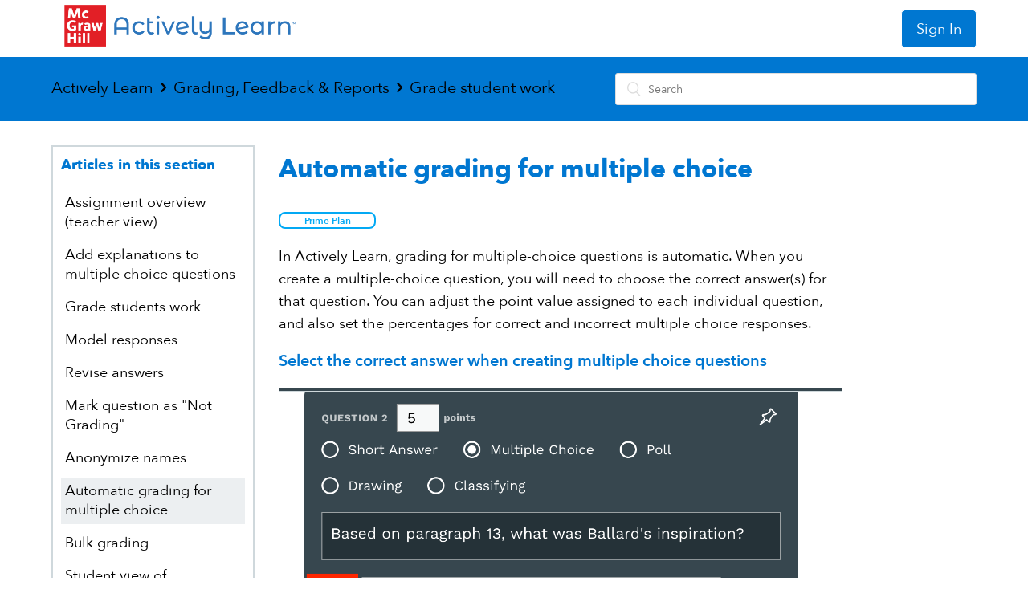

--- FILE ---
content_type: text/html; charset=utf-8
request_url: https://help.activelylearn.com/hc/en-us/articles/115000590194-Automatic-grading-for-multiple-choice
body_size: 6010
content:
<!DOCTYPE html>
<html dir="ltr" lang="en-US">
<head>
  <meta charset="utf-8" />
  <!-- v26880 -->


  <title>Automatic grading for multiple choice &ndash; Actively Learn</title>

  <meta name="csrf-param" content="authenticity_token">
<meta name="csrf-token" content="">

  <meta name="description" content="Prime Plan  In Actively Learn, grading for multiple-choice questions is automatic. When you create a multiple-choice question, you will..." /><meta property="og:image" content="https://help.activelylearn.com/hc/theming_assets/01HZKY24GP5K44VVAWE2ET5PPT" />
<meta property="og:type" content="website" />
<meta property="og:site_name" content="Actively Learn" />
<meta property="og:title" content="Automatic grading for multiple choice" />
<meta property="og:description" content="Prime Plan 
In Actively Learn, grading for multiple-choice questions is automatic. When you create a multiple-choice question, you will need to choose the correct answer(s) for that question. You c..." />
<meta property="og:url" content="https://help.activelylearn.com/hc/en-us/articles/115000590194-Automatic-grading-for-multiple-choice" />
<link rel="canonical" href="https://help.activelylearn.com/hc/en-us/articles/115000590194-Automatic-grading-for-multiple-choice">
<link rel="alternate" hreflang="en-us" href="https://help.activelylearn.com/hc/en-us/articles/115000590194-Automatic-grading-for-multiple-choice">
<link rel="alternate" hreflang="x-default" href="https://help.activelylearn.com/hc/en-us/articles/115000590194-Automatic-grading-for-multiple-choice">

  <link rel="stylesheet" href="//static.zdassets.com/hc/assets/application-f34d73e002337ab267a13449ad9d7955.css" media="all" id="stylesheet" />
    <!-- Entypo pictograms by Daniel Bruce — www.entypo.com -->
    <link rel="stylesheet" href="//static.zdassets.com/hc/assets/theming_v1_support-e05586b61178dcde2a13a3d323525a18.css" media="all" />
  <link rel="stylesheet" type="text/css" href="/hc/theming_assets/1937896/114094047034/style.css?digest=30037240464915">

  <link rel="icon" type="image/x-icon" href="/hc/theming_assets/01HZKY24M3YD6134QS7S44YKN7">

    <script src="//static.zdassets.com/hc/assets/jquery-ed472032c65bb4295993684c673d706a.js"></script>
    

  <meta content="width=device-width, initial-scale=1.0, maximum-scale=1.0, user-scalable=0" name="viewport" />
<script src="https://cdnjs.cloudflare.com/ajax/libs/underscore.js/1.8.3/underscore-min.js"></script>
<script src="https://cdnjs.cloudflare.com/ajax/libs/vue/2.3.3/vue.min.js"></script>
<link href="https://fonts.googleapis.com/css?family=Roboto+Condensed:300,400,700|Roboto:300,400,500,700" rel="stylesheet">

<!-- Google Tag Manager -->
<script>(function(w,d,s,l,i){w[l]=w[l]||[];w[l].push({'gtm.start':
new Date().getTime(),event:'gtm.js'});var f=d.getElementsByTagName(s)[0],
j=d.createElement(s),dl=l!='dataLayer'?'&l='+l:'';j.async=true;j.src=
'https://www.googletagmanager.com/gtm.js?id='+i+dl;f.parentNode.insertBefore(j,f);
})(window,document,'script','dataLayer','GTM-MXVF8BQ');</script>
<!-- End Google Tag Manager -->
  <script type="text/javascript" src="/hc/theming_assets/1937896/114094047034/script.js?digest=30037240464915"></script>
</head>
<body class="community-enabled">
  
  
  

  <!-- Google Tag Manager (noscript) -->
<noscript><iframe src="https://www.googletagmanager.com/ns.html?id=GTM-MXVF8BQ"
height="0" width="0" style="display:none;visibility:hidden"></iframe></noscript>
<!-- End Google Tag Manager (noscript) -->
<header class="header">
  <div class="header-inner">
    <a href= "https://www.activelylearn.com/" class="logo">
      <img src="/hc/theming_assets/01HZKY24GP5K44VVAWE2ET5PPT" alt="Logo">
    </a>
    <div class="nav-wrapper">
      <span class="icon-menu"></span>
       <a href="http://read.activelylearn.com">Sign In</a>
    </div>
  </div>
</header>


  <main role="main">
    <meta name="viewport" content="width=device-width, initial-scale=1.0">
<nav class="sub-nav">
  <div class="container">
    <ol class="breadcrumbs">
  
    <li title="Actively Learn">
      
        <a href="/hc/en-us">Actively Learn</a>
      
    </li>
  
    <li title="Grading, Feedback &amp; Reports">
      
        <a href="/hc/en-us/categories/115000086234-Grading-Feedback-Reports">Grading, Feedback &amp; Reports</a>
      
    </li>
  
    <li title="Grade student work">
      
        <a href="/hc/en-us/sections/115000165813-Grade-student-work">Grade student work</a>
      
    </li>
  
</ol>
 <form role="search" class="search" data-search="" action="/hc/en-us/search" accept-charset="UTF-8" method="get"><input type="hidden" name="utf8" value="&#x2713;" autocomplete="off" /><input type="search" name="query" id="query" placeholder="Search" aria-label="Search" /></form>
  </div>
</nav>
<div class="container">
  <div class="article-container" id="article-container">
    <section class="article-sidebar">
      <section class="section-articles collapsible-sidebar">
        <h3 class="collapsible-sidebar-title sidenav-title">Articles in this section</h3>
        <ul>
          
            <li>
              <a href="/hc/en-us/articles/360022333573-Assignment-overview-teacher-view" class="sidenav-item ">Assignment overview (teacher view)</a>
            </li>
          
            <li>
              <a href="/hc/en-us/articles/360019475494-Add-explanations-to-multiple-choice-questions" class="sidenav-item ">Add explanations to multiple choice questions</a>
            </li>
          
            <li>
              <a href="/hc/en-us/articles/115000507953-Grade-students-work" class="sidenav-item ">Grade students work</a>
            </li>
          
            <li>
              <a href="/hc/en-us/articles/360000471274-Model-responses" class="sidenav-item ">Model responses</a>
            </li>
          
            <li>
              <a href="/hc/en-us/articles/115000590154-Revise-answers" class="sidenav-item ">Revise answers</a>
            </li>
          
            <li>
              <a href="/hc/en-us/articles/115001223973-Mark-question-as-Not-Grading" class="sidenav-item ">Mark question as &quot;Not Grading&quot;</a>
            </li>
          
            <li>
              <a href="/hc/en-us/articles/115000585913-Anonymize-names" class="sidenav-item ">Anonymize names</a>
            </li>
          
            <li>
              <a href="/hc/en-us/articles/115000590194-Automatic-grading-for-multiple-choice" class="sidenav-item current-article">Automatic grading for multiple choice</a>
            </li>
          
            <li>
              <a href="/hc/en-us/articles/115000502234-Bulk-grading" class="sidenav-item ">Bulk grading</a>
            </li>
          
            <li>
              <a href="/hc/en-us/articles/115000590214-Student-view-of-assignment-data" class="sidenav-item ">Student view of assignment data</a>
            </li>
          
        </ul>
        
      </section>
    </section>
    <article class="article">
      <header class="article-header">
        <h1 title="Automatic grading for multiple choice" class="article-title">
          Automatic grading for multiple choice
          
        </h1>
      </header>
      <section class="article-info">
        <div class="article-content">
          <div class="article-body"><p><a style="text-decoration: none;" href="https://www.activelylearn.com/plans"><span class="bubble team">Prime Plan</span> </a></p>
<p><span>In Actively Learn, grading for multiple-choice questions is automatic. When you create a multiple-choice question, you will need to choose the correct answer(s) for that question. You can adjust the point value assigned to each individual question, and also set the percentages for correct and incorrect multiple choice responses.</span></p>
<h3 id="h_01HX8168AKMX5PC26VFZ3SMY9X">Select the correct answer when creating multiple choice questions</h3>
<p><img src="/hc/article_attachments/7905441554323" alt="Screen_Shot_2022-07-19_at_8.37.10_AM.png"></p>
<h3 id="h_01HX8168AKXFQERFRTMKSBXY9Y"><span>Teachers can make two adjustments for multiple-choice responses. First, they can modify the percentage weight assigned to multiple-choice responses overall. </span></h3>
<h3 id="h_01HX8168AKZBCRRQ3G3PBX7P9K"><span>To adjust the "percentages for multiple-choice responses", you will make changes in the Grading settings menu.</span></h3>
<p><img src="/hc/article_attachments/18913466267667" alt="Screenshot 2023-07-26 at 8.25.26 AM.png"></p>
<h3 id="h_01HX8168AKQBX7X1BEF19XAA2D">The grading settings menu can be accessed in two ways: From the Assignments tab, under the "Class Settings" menu:</h3>
<p><img src="/hc/article_attachments/18913466270995" alt="Screenshot 2023-07-26 at 8.24.17 AM.png"></p>
<p> </p>
<h3 id="h_01HX8168AK12ES5FC3573A20ES">Or from within an assignment itself, under the three dot kebab menu, "Edit grading settings" **<strong>Please note: changing the grading settings from within an assignment will affect all assignments in the class in focus**</strong>
</h3>
<p><img src="/hc/article_attachments/18913466278419" alt="Screenshot 2023-07-26 at 8.22.03 AM.png"></p>
<h3 id="h_01HX8168AKA1XC8XH0HTFPWY0R"><span>Second, they have the option to adjust the point value assigned to each individual multiple-choice question.</span></h3>
<p><img src="/hc/article_attachments/7905526069011" alt="Screen_Shot_2022-07-19_at_8.41.36_AM.png"></p>
<h3 id="h_01HX8168AK1T1WNF8MVTD0ZTXP">From within an assignment, you will select "edit":</h3>
<p><img src="/hc/article_attachments/18914469859475" alt="Screenshot 2023-07-26 at 9.04.14 AM.png"></p>
<h3 id="h_01HX8168AKFA5BZ1V1JE2JVD0S">From there, you will scroll to the question you would like to edit the point value for, and select the "edit" button:</h3>
<p><img src="/hc/article_attachments/18914469868691" alt="Screenshot 2023-07-26 at 9.03.33 AM.png"></p>
<h3 id="h_01HX8168AMVBQZPA3JPWM8BT48">Point value for question can be changed:</h3>
<p><img src="/hc/article_attachments/18914469877907" alt="Screenshot 2023-07-26 at 9.11.30 AM.png"></p></div>
          <div class="article-attachments">
            <ul class="attachments">
              
            </ul>
          </div>
        </div>
      </section>
      <footer>
        <div class="article-footer">
        </div>
        
          <div class="article-votes">
            <span class="article-votes-question">Was this article helpful?</span>
            <div class="article-votes-controls" role='radiogroup'>
              <a class="button article-vote article-vote-up" data-helper="vote" data-item="article" data-type="up" data-id="115000590194" data-upvote-count="8" data-vote-count="20" data-vote-sum="-4" data-vote-url="/hc/en-us/articles/115000590194/vote" data-value="null" data-label="8 out of 20 found this helpful" data-selected-class="null" aria-selected="false" role="radio" rel="nofollow" title="Yes" href="#"></a> <a class="button article-vote article-vote-down" data-helper="vote" data-item="article" data-type="down" data-id="115000590194" data-upvote-count="8" data-vote-count="20" data-vote-sum="-4" data-vote-url="/hc/en-us/articles/115000590194/vote" data-value="null" data-label="8 out of 20 found this helpful" data-selected-class="null" aria-selected="false" role="radio" rel="nofollow" title="No" href="#"></a>
            </div>
            <small class="article-votes-count">
              <span class="article-vote-label" data-helper="vote" data-item="article" data-type="label" data-id="115000590194" data-upvote-count="8" data-vote-count="20" data-vote-sum="-4" data-vote-url="/hc/en-us/articles/115000590194/vote" data-value="null" data-label="8 out of 20 found this helpful">8 out of 20 found this helpful</span>
            </small>
          </div>
        
        <div class="article-return-to-top">
          <a href="#article-container">Return to top
            <span class="icon-arrow-up"></span>
          </a>
        </div>
      </footer>
      <section class="article-relatives">
        <div data-recent-articles></div> 
  <section class="related-articles">
    
      <h3 class="related-articles-title">Related articles</h3>
    
    <ul>
      
        <li>
          <a href="/hc/en-us/related/click?data=BAh7CjobZGVzdGluYXRpb25fYXJ0aWNsZV9pZGwrCDF%2BkMYaADoYcmVmZXJyZXJfYXJ0aWNsZV9pZGwrCHK%2FkcYaADoLbG9jYWxlSSIKZW4tdXMGOgZFVDoIdXJsSSI4L2hjL2VuLXVzL2FydGljbGVzLzExNTAwMDUwNzk1My1HcmFkZS1zdHVkZW50cy13b3JrBjsIVDoJcmFua2kG--9d6b9d6760149e89e4effeda0945eb64f0ab0425" rel="nofollow">Grade students work</a>
        </li>
      
        <li>
          <a href="/hc/en-us/related/click?data=BAh7CjobZGVzdGluYXRpb25fYXJ0aWNsZV9pZGwrCJPOqkABBDoYcmVmZXJyZXJfYXJ0aWNsZV9pZGwrCHK%2FkcYaADoLbG9jYWxlSSIKZW4tdXMGOgZFVDoIdXJsSSJUL2hjL2VuLXVzL2FydGljbGVzLzQ0MDM0MjY0MTQyMjctSG93LXRvLWltcHJvdmUtYWNjZXNzaWJpbGl0eS1pbi1BY3RpdmVseS1MZWFybgY7CFQ6CXJhbmtpBw%3D%3D--e42b77659ee67f1c963fdb75c2a375d461ce525d" rel="nofollow">How to improve accessibility in Actively Learn</a>
        </li>
      
        <li>
          <a href="/hc/en-us/related/click?data=BAh7CjobZGVzdGluYXRpb25fYXJ0aWNsZV9pZGwrCCY81dJTADoYcmVmZXJyZXJfYXJ0aWNsZV9pZGwrCHK%2FkcYaADoLbG9jYWxlSSIKZW4tdXMGOgZFVDoIdXJsSSJSL2hjL2VuLXVzL2FydGljbGVzLzM2MDAxOTQ3NTQ5NC1BZGQtZXhwbGFuYXRpb25zLXRvLW11bHRpcGxlLWNob2ljZS1xdWVzdGlvbnMGOwhUOglyYW5raQg%3D--217abab9fa5216faa5f92b49981eac74ad1936e3" rel="nofollow">Add explanations to multiple choice questions</a>
        </li>
      
        <li>
          <a href="/hc/en-us/related/click?data=BAh7CjobZGVzdGluYXRpb25fYXJ0aWNsZV9pZGwrCIa%2FkcYaADoYcmVmZXJyZXJfYXJ0aWNsZV9pZGwrCHK%2FkcYaADoLbG9jYWxlSSIKZW4tdXMGOgZFVDoIdXJsSSJEL2hjL2VuLXVzL2FydGljbGVzLzExNTAwMDU5MDIxNC1TdHVkZW50LXZpZXctb2YtYXNzaWdubWVudC1kYXRhBjsIVDoJcmFua2kJ--7c0d37e2f12fc6f7db8ed08caabe928a9be7e02a" rel="nofollow">Student view of assignment data</a>
        </li>
      
        <li>
          <a href="/hc/en-us/related/click?data=BAh7CjobZGVzdGluYXRpb25fYXJ0aWNsZV9pZGwrCEq%2FkcYaADoYcmVmZXJyZXJfYXJ0aWNsZV9pZGwrCHK%2FkcYaADoLbG9jYWxlSSIKZW4tdXMGOgZFVDoIdXJsSSIzL2hjL2VuLXVzL2FydGljbGVzLzExNTAwMDU5MDE1NC1SZXZpc2UtYW5zd2VycwY7CFQ6CXJhbmtpCg%3D%3D--0841041d71480adedcd8046a2d586feec5dde67c" rel="nofollow">Revise answers</a>
        </li>
      
    </ul>
  </section>


      </section>
    </article>
  </div>
</div>
<script>
$(".breadcrumbs li").each(function()
{
  var link = $(this).children("a"),
    title = link.text(),
    id = HC.Utils.getPageId(link.attr("href"));

  if (id === HC.SETTINGS.tutorialCategory)
  {
    $(this).html(title);
    $(".breadcrumbs li:last-child").remove();
  }
})

$(".breadcrumbs").addClass("in");
</script>

  </main>

  <footer class="footer">
	<div class="subfooter">
    <h2>Can't find what you're looking for?</h2>
    <a href="https://activelylearn.wufoo.com/forms/s1y1r0va1x97vzi/">Contact Support</a>
  </div>    
    <div class="footer-inner">
      <div class="footer-language-selector">
        
      </div>
    </div>  
   
	<div class = "footer-bottom">
  	<nav class = "clearfix">
      <ul class = "footer-nav-first">
        <li>
          <a href="https://www.activelylearn.com/about-us">About Us</a>
        </li>
        <li>
          <a href="https://www.activelylearn.com/contact">Contact</a>
        </li>
        <li>
          <a href="https://www.activelylearn.com/jobs">Jobs</a>
        </li>
        <li>
          <a href="https://help.activelylearn.com/hc/en-us">Help Center</a>
        </li>
      </ul>
    </nav>
    <nav class = "clearfix">
      <ul class = "footer-nav-second">
        <li>
          <a href="https://www.activelylearn.com/privacy">Privacy</a>
        </li>
        <li>
          <a href="https://www.activelylearn.com/terms">Terms of Service</a>
        </li>
      </ul>
    </nav>
  </div>
    
</footer>



  <!-- / -->

  
  <script src="//static.zdassets.com/hc/assets/en-us.bbb3d4d87d0b571a9a1b.js"></script>
  

  <script type="text/javascript">
  /*

    Greetings sourcecode lurker!

    This is for internal Zendesk and legacy usage,
    we don't support or guarantee any of these values
    so please don't build stuff on top of them.

  */

  HelpCenter = {};
  HelpCenter.account = {"subdomain":"activelylearn","environment":"production","name":"Actively Learn"};
  HelpCenter.user = {"identifier":"da39a3ee5e6b4b0d3255bfef95601890afd80709","email":null,"name":"","role":"anonymous","avatar_url":"https://assets.zendesk.com/hc/assets/default_avatar.png","is_admin":false,"organizations":[],"groups":[]};
  HelpCenter.internal = {"asset_url":"//static.zdassets.com/hc/assets/","web_widget_asset_composer_url":"https://static.zdassets.com/ekr/snippet.js","current_session":{"locale":"en-us","csrf_token":null,"shared_csrf_token":null},"usage_tracking":{"event":"article_viewed","data":"BAh7CDoLbG9jYWxlSSIKZW4tdXMGOgZFVDoPYXJ0aWNsZV9pZGwrCHK/kcYaADoKX21ldGF7DDoPYWNjb3VudF9pZGkD6JEdOhNoZWxwX2NlbnRlcl9pZGwrCF3ciMYaADoNYnJhbmRfaWRsKwg6/4iQGgA6DHVzZXJfaWQwOhN1c2VyX3JvbGVfbmFtZUkiDkFOT05ZTU9VUwY7BlQ7AEkiCmVuLXVzBjsGVDoaYW5vbnltb3VzX3RyYWNraW5nX2lkMA==--a8a5cab9574073ce5f01d76d89a93c5e78118597","url":"https://help.activelylearn.com/hc/activity"},"current_record_id":"115000590194","current_record_url":"/hc/en-us/articles/115000590194-Automatic-grading-for-multiple-choice","current_record_title":"Automatic grading for multiple choice","current_text_direction":"ltr","current_brand_id":114094047034,"current_brand_name":"Actively Learn","current_brand_url":"https://activelylearn.zendesk.com","current_brand_active":true,"current_path":"/hc/en-us/articles/115000590194-Automatic-grading-for-multiple-choice","show_autocomplete_breadcrumbs":true,"user_info_changing_enabled":false,"has_user_profiles_enabled":true,"has_end_user_attachments":true,"user_aliases_enabled":false,"has_anonymous_kb_voting":true,"has_multi_language_help_center":true,"show_at_mentions":true,"embeddables_config":{"embeddables_web_widget":false,"embeddables_help_center_auth_enabled":false,"embeddables_connect_ipms":false},"answer_bot_subdomain":"static","gather_plan_state":"subscribed","has_article_verification":true,"has_gather":true,"has_ckeditor":false,"has_community_enabled":true,"has_community_badges":true,"has_community_post_content_tagging":false,"has_gather_content_tags":true,"has_guide_content_tags":true,"has_user_segments":true,"has_answer_bot_web_form_enabled":false,"has_garden_modals":false,"theming_cookie_key":"hc-da39a3ee5e6b4b0d3255bfef95601890afd80709-2-preview","is_preview":false,"has_search_settings_in_plan":true,"theming_api_version":1,"theming_settings":{"color_1":"#dddfe1","color_2":"#3e3e3e","color_3":"#000000","color_4":"rgba(0, 119, 209, 1)","color_5":"#ffffff","font_1":"-apple-system, BlinkMacSystemFont, 'Segoe UI', Helvetica, Arial, sans-serif","font_2":"Baskerville, 'Times New Roman', Times, serif","logo":"/hc/theming_assets/01HZKY24GP5K44VVAWE2ET5PPT","favicon":"/hc/theming_assets/01HZKY24M3YD6134QS7S44YKN7","homepage_background_image":"/hc/theming_assets/01HZKY25EXGCMP0T4Z10DK0JNZ","community_background_image":"/hc/theming_assets/01HZKY25MCFGCVQVK1YNF2KFJP","community_image":"/hc/theming_assets/01HZKY25SBDZDFFXHEFAVWAZ2T"},"has_pci_credit_card_custom_field":true,"help_center_restricted":false,"is_assuming_someone_else":false,"flash_messages":[],"user_photo_editing_enabled":true,"user_preferred_locale":"en-us","base_locale":"en-us","login_url":"https://activelylearn.zendesk.com/access?brand_id=114094047034\u0026return_to=https%3A%2F%2Fhelp.activelylearn.com%2Fhc%2Fen-us%2Farticles%2F115000590194-Automatic-grading-for-multiple-choice","has_alternate_templates":true,"has_custom_statuses_enabled":true,"has_hc_generative_answers_setting_enabled":true,"has_generative_search_with_zgpt_enabled":false,"has_suggested_initial_questions_enabled":false,"has_guide_service_catalog":true,"has_service_catalog_search_poc":false,"has_service_catalog_itam":false,"has_csat_reverse_2_scale_in_mobile":false,"has_knowledge_navigation":false,"has_unified_navigation":false,"has_unified_navigation_eap_access":false,"has_csat_bet365_branding":false,"version":"v26880","dev_mode":false};
</script>

  
  <script src="//static.zdassets.com/hc/assets/moment-3b62525bdab669b7b17d1a9d8b5d46b4.js"></script>
  <script src="//static.zdassets.com/hc/assets/hc_enduser-9d4172d9b2efbb6d87e4b5da3258eefa.js"></script>
  
  
</body>
</html>

--- FILE ---
content_type: text/javascript; charset=utf-8
request_url: https://help.activelylearn.com/hc/theming_assets/1937896/114094047034/script.js?digest=30037240464915
body_size: 5656
content:
var redirectMappings = {"/23521-manage-accounts/192339-change-plans": "/hc/en-us/articles/115000501734-Change-Plans",
                        "/23525-create-assignments/265952-permission-for-school-district-library-management": "/hc/en-us/articles/115001007434-Permission-for-School-District-Library-Management",
                        "/23686-troubleshooting/190908-i-need-help-what-can-i-do": "/hc/en-us",
                        "/23522-manage-classes/257303-accessing-questions-and-notes-in-text-with-expired-licenses-students": "/hc/en-us/articles/115000816794-Accessing-questions-and-notes-in-text-with-expired-licenses",
                        "/23652-student-research-projects/203168-add": "/hc/en-us/articles/115000509533-Student-research-project-overview",
                        "/23643-active-reading/192170-bulk-actions-on-questions": "/hc/en-us/articles/115000502234-Bulk-Actions-Grading",
                        "/23643-active-reading/190801-grade-assignments": "/hc/en-us/articles/115000507953-Grading-Student-Work",
                        "/23524-find-content-to-teach/250858-untitled-question": "/hc/en-us/articles/115000279334-Explore-Catalog",
                        "/23644-review-student-progress/190811-assignment-data": "/hc/en-us/articles/115000508113-Assignment-Data",
                        "/23643-active-reading/192336-start-working-on-assignments-students": "/hc/en-us",
                        "/23522-manage-classes/192332-remove-an-assignment-from-a-class": "/hc/en-us/articles/115000500753-Delete-Text-From-Workspace",
                        "/23525-create-assignments/190786-quizzes": "/hc/en-us/articles/115000502154-Create-Quizzes",
                        "/23644-review-student-progress/190812-view-grades-students": "/hc/en-us",
                        "/23683-administrators/190893-manage-permissions-standards-school-plan": "/hc/en-us/articles/115000279474-Manage-Permissions-and-Standards-School-Plan-",
                        "/23653-independent-reading/204357-log-rate-and-recommend-texts-students": "/hc/en-us/articles/115000509593-Independent-reading-overview",
                        "/23643-active-reading/190802-can-a-student-change-their-answers": "/hc/en-us/articles/115000509254-Revising-Answers",
                        "/23522-manage-classes/265825-folder-overview": "/hc/en-us/articles/115000982994-Folder-Overview",
                        "/23522-manage-classes/190779-archive-classes": "/hc/en-us/articles/115000501894-Archive-Classes",
                        "/23686-troubleshooting/190904-can-i-integrate-actively-learn-with-an-lms": "/hc/en-us",
                        "/23652-student-research-projects/190851-research-projects-students": "/hc/en-us/articles/115000509533-Student-research-project-overview",
                        "/23524-find-content-to-teach/192163-manage-licenses": "/hc/en-us/articles/115000830613-Manage-rental-license",
                        "/23686-troubleshooting/192340-selecting-text-on-touch-devices": "/hc/en-us",
                        "/23677-integrations/190895-connecting-to-google-classroom": "/hc/en-us/articles/115000501654-Google-Classroom-Intergration",
                        "/23653-independent-reading/190881-independent-reading": "/hc/en-us/articles/115000509593-Independent-reading-overview",
                        "/34302-teaching-guides/252720-fake-news-who-s-responsible": "/hc/en-us/articles/115000808994-Fake-News-Who-s-Responsible-",
                        "/23522-manage-classes/210672-restore-students-that-have-unenrolled": "/hc/en-us/articles/115000501874-Restore-Students",
                        "/23643-active-reading/256712-untitled-question": "/hc/en-us/articles/115000501874-Restore-Students",
                        "/23524-find-content-to-teach/259185-knowledge-sets": "/hc/en-us/articles/115000502014-Knowledge-Sets",
                        "/23521-manage-accounts/190450-how-can-i-delete-my-account": "/hc/en-us/articles/115000501794-Delete-Account",
                        "/34302-teaching-guides/255540-lessons-from-japanese-internment": "/hc/en-us/articles/115000809094-Lessons-from-Japanese-Internment",
                        "/23522-manage-classes/265826-creating-folders-and-adding-text": "/hc/en-us/articles/115000983574-Creating-new-folders-and-adding-text",
                        "/23686-troubleshooting/190899-what-browsers-are-compatible-with-actively-learn": "/hc/en-us",
                        "/23683-administrators/265130-professional-learning-center": "/hc/en-us/articles/115000912813-Professional-Learning-Center",
                        "/23677-integrations/190905-actively-learn-chrome-extension": "/hc/en-us/articles/115000511934-Actively-Learn-Chrome-Extension",
                        "/23651-teacher-collaboration/adding-and-removing-folders-from-the-school-district-library": "/hc/en-us/articles/115001011653-Adding-and-removing-folders-from-the-School-District-Library",
                        "/23521-manage-accounts/245905-book-credits": "/hc/en-us/articles/115000500473-Book-Credit",
                        "/23525-create-assignments/190789-assign-portions-of-texts": "/hc/en-us/articles/115000574014-Assign-Portion-of-Text",
                        "/23639-getting-started/190775-create-a-class-add-students": "/hc/en-us/articles/115000279254-Create-a-Class",
                        "/23650-differentiation/210756-how-to-provide-differentiated-instruction": "/hc/en-us/articles/115000507973-Create-different-assignments-for-same-text",
                        "/23525-create-assignments/230276-set-default-note-categories": "/hc/en-us/articles/115000812113-Set-default-note-categories-Personal-Plan-and-Up-",
                        "/23522-manage-classes/192335-lock-an-assignment-at-a-due-date": "/hc/en-us/articles/115000279574-Lock-and-Unlocking-Assignments",
                        "/23643-active-reading/190805-student-reading-aids": "/hc/en-us/articles/115000816414-Student-Reading-Aids",
                        "/23650-differentiation/190846-provide-extra-help": "/hc/en-us/articles/115000502074-Extra-Help-for-notes-and-questions",
                        "/23525-create-assignments/190794-delete-texts-from-your-workspace": "/hc/en-us/articles/115000500753-Delete-Text-From-Workspace",
                        "/23525-create-assignments/190795-customize-text-settings": "/hc/en-us/articles/115000571654-Authoring-options-and-Text-settings",
                        "/23653-independent-reading/197587-choose-a-text-to-read": "/hc/en-us/articles/115000509593-Independent-reading-overview",
                        "/34302-teaching-guides/256699-black-history-month-why-celebrate": "/hc/en-us/articles/115000809114-Black-History-Month-Why-Celebrate-",
                        "/23525-create-assignments/192343-printing-assignments-personal-plan": "/hc/en-us/articles/115000511754-Printing-Assignment",
                        "/34302-teaching-guides/266037-thinking-like-a-historian": "/hc/en-us/articles/115001011693-Thinking-Like-a-Historian",
                        "/23525-create-assignments/190902-supported-media-sources": "/hc/en-us/articles/115000825733-Supported-Media-Source",
                        "/23522-manage-classes/190451-co-teaching-a-class-team-plan": "/hc/en-us/articles/115000574094-Co-teaching-class-Team-Plan-and-Up-",
                        "/23521-manage-accounts/190449-updating-your-account-settings": "/hc/en-us/articles/115000501694-Your-Profile",
                        "/192159-what-s-new-in-actively-learn": "/hc/en-us/articles/115000855953-What-s-New-",
                        "/34302-teaching-guides/266035-introducing-you": "/hc/en-us/articles/115001011673-Introducing-You-",
                        "/23675-class-and-student-data-reports/190885-student-reports": "/hc/en-us/articles/115000274453-Student-Reports-Team-Plan-and-Up-",
                        "/23686-troubleshooting/247608-untitled-question": "/hc/en-us",
                        "/23683-administrators/190892-school-reports": "/hc/en-us/articles/115000279454-School-Reports",
                        "/23522-manage-classes/263557-merge-student-accounts": "/hc/en-us/articles/115000766274-Merge-student-accounts",
                        "/23639-getting-started/192245-teacher-overview-video": "/hc/en-us/articles/115000501634-Teacher-Overview-Video",
                        "/23525-create-assignments/190796-assign-texts-with-embedded-instruction-to-your-classes": "/hc/en-us/articles/115000571053-Assign-text-to-whole-class",
                        "/23643-active-reading/192334-using-notifications": "/hc/en-us/articles/115000507913-Assignment-Notification",
                        "/23644-review-student-progress/190810-view-grades-in-the-gradebook": "/hc/en-us/articles/115000509334-Gradebook-Overview",
                        "/23525-create-assignments/190458-create-customize-an-assignment": "/hc/en-us/articles/115000586993-Step-2-Customize-your-assignment",
                        "/23524-find-content-to-teach/190456-adding-my-own-texts": "/hc/en-us/articles/115000274393-Add-Your-Own-Content",
                        "/23639-getting-started/211098-team-plan-checklist": "/hc/en-us/articles/115000274253-Team-Plan-Checklist",
                        "/23686-troubleshooting/190900-can-i-add-a-kindle-book-to-actively-learn": "/hc/en-us",
                        "/34302-teaching-guides/256700-new-planets-old-questions": "/hc/en-us/articles/115000804293-New-Planets-Old-Questions",
                        "/23686-troubleshooting/190907-how-do-i-use-actively-learn-on-an-ipad": "/hc/en-us",
                        "/23521-manage-accounts/190448-recovering-or-changing-your-password": "/hc/en-us/articles/115000501694-Your-Profile",
                        "/23521-manage-accounts/192212-how-to-claim-a-team-license": "/hc/en-us/articles/115000500453-Activating-Team-Plan-Licenses",
                        "/23521-manage-accounts/190776-which-plan-is-right-for-me": "/hc/en-us/articles/115000501714-What-Plan-is-Right-for-Me-",
                        "/23525-create-assignments/190793-organize-your-texts-with-labels": "/hc/en-us/articles/115000982994-Folder-Overview",
                        "/23522-manage-classes/190778-unenroll-from-a-class-students": "/hc/en-us/articles/115000570634-Help-student-enroll-in-class",
                        "/23522-manage-classes/265827-renaming-folder": "/hc/en-us/articles/115000983694-Renaming-and-deleting-folders",
                        "/23522-manage-classes/192214-update-class-settings": "/hc/en-us/articles/115000500593-Class-Settings",
                        "/23639-getting-started/190774-create-an-account": "/hc/en-us/articles/115000273933-Create-an-Account",
                        "/23639-getting-started/202754-join-a-class-students": "/hc/en-us/articles/115000570634-Help-student-enroll-in-class",
                        "/23525-create-assignments/211100-merge-assignments": "/hc/en-us/articles/115000502194-Merge-Assignments",
                        "/23683-administrators/190890-teacher-reports": "/hc/en-us/articles/115000279794-Teacher-Reports",
                        "/23651-teacher-collaboration/190847-co-author-an-assignment": "/hc/en-us/articles/115000508293-Co-Author-Assignments",
                        "/34302-teaching-guides/252719-alexa-whodunit": "/hc/en-us/articles/115000511634--Alexa-whodunit-",
                        "/23652-student-research-projects/203169-actively-learn-extension": "/hc/en-us/articles/115000511934-Actively-Learn-Chrome-Extension",
                        "/23644-review-student-progress/190807-view-your-assignment-data-student": "/hc/en-us/articles/115000590214-Student-view-of-assignment-data",
                        "/23525-create-assignments/190785-question-types": "/hc/en-us/articles/115000571934-Question-type",
                        "/23525-create-assignments/190787-remove-text-using-whiteout": "/hc/en-us/articles/115000571734-Removing-text-without",
                        "/23522-manage-classes/192671-assignment-settings": "/hc/en-us/articles/115000574034-Assignment-reading-settings",
                        "/23643-active-reading/228715-answer-questions-students": "/hc/en-us/articles/115000812033-Answering-Questions",
                        "/34302-teaching-guides/255538-navigating-the-stars": "/hc/en-us/articles/115000510213-Navigating-the-Starts",
                        "/23675-class-and-student-data-reports/190808-class-data-personal-plan": "/hc/en-us/articles/115000274473-Class-Data",
                        "/23643-active-reading/190799-redirect-students-during-discussions": "/hc/en-us/articles/115000509274-Redirecting-Students-during-discussion-",
                        "/23522-manage-classes/190452-make-changes-to-student-accounts": "/hc/en-us/articles/115000510253-Change-Student-s-name",
                        "/23522-manage-classes/190780-delete-a-class": "/hc/en-us/articles/115000501914-Delete-Class",
                        "/23677-integrations/190888-connecting-to-clever": "/hc/en-us/articles/115000511874-Clever",
                        "/23652-student-research-projects/190853-viewing-student-research-projects": "/hc/en-us/articles/115000510954-Viewing-Student-Research-Projects",
                        "/34302-teaching-guides/251701-to-eat-or-not-eat": "/hc/en-us/articles/115000285233-To-Eat-or-Not-to-Eat-",
                        "/34302-teaching-guides/252713-stories-in-stanzas": "/hc/en-us/articles/115000285253-Stories-in-Stanzas",
                        "/23522-manage-classes/190453-switch-a-student-from-one-class-to-another": "/hc/en-us/articles/115000567933-Moving-students-to-another-class",
                        "/23525-create-assignments/190790-duplicate-assignments": "/hc/en-us/articles/115000500793-Duplicate-Assignemt",
                        "/23650-differentiation/190844-assign-texts-to-individual-students": "/hc/en-us/articles/115000573994-Assign-text-to-individuals-Team-Plan-",
                        "/23686-troubleshooting/190906-why-does-activelylearn-com-look-weird": "/hc/en-us/articles/115000509693-Trouble-loading-Actively-Learn",
                        "/23686-troubleshooting/190909-videos-not-appearing-for-students": "/hc/en-us/articles/115000825733-Supported-Media-Source",
                        "/23639-getting-started/255568-activate-support-and-reveal-in-assignments": "/hc/en-us/articles/115000854494-Activate-Support-and-Reveal-student-thinking-in-your-assignments-",
                        "/34302-teaching-guides/256696-women-s-history-suffragists-scientists-activists": "/hc/en-us/articles/115000511654-Women-s-History-Suffragists-Scientists-and-Activists",
                        "/23643-active-reading/192341-print-assignments-students": "/hc/en-us/articles/115000511754-Printing-Assignment",
                        "/23522-manage-classes/192333-class-roster-overview": "/hc/en-us/articles/115000500513-Class-Roster-Overview",
                        "/23677-integrations/190889-connecting-to-edmodo": "/hc/en-us/articles/115000510513-Edmodo",
                        "/23525-create-assignments/255028-archive-assignments": "/hc/en-us/articles/115000502214-Archive-Assignments",
                        "/23686-troubleshooting/224927-having-trouble-uploading-multiple-pages-of-an-article": "/hc/en-us/articles/115000511094-Unable-to-upload-multiple-pages-of-an-article",
                        "/23643-active-reading/190804-take-and-share-notes-students": "/hc/en-us/articles/115000816574-Annotating",
                        "/23521-manage-accounts/190898-student-mode": "/hc/en-us/articles/115000501754-Switch-to-Student-Mode",
                        "/23643-active-reading/192338-compare-your-answers-with-your-peers": "/hc/en-us/articles/115000510313-Help-students-view-other-student-responses",
                        "/23639-getting-started/192246-student-overview-video": "/hc/en-us/articles/115000511674-Student-Overview-Video",
                        "/23677-integrations/190897-using-the-actively-learn-google-docs-add-on": "/hc/en-us/articles/115000510533-Connecting-Actively-Learn-Writing-to-Google-Docs",
                        "/23525-create-assignments/192169-question-options": "/hc/en-us/articles/115000571934-Question-type",
                        "/23522-manage-classes/190777-remove-a-student-from-your-class": "/hc/en-us/articles/115000511694-Remove-students-from-a-class",
                        "/23683-administrators/190894-pedagogy-learning": "/hc/en-us/articles/115000279494-Pedagogy-and-Learning",
                        "/23524-find-content-to-teach/190454-explore-the-catalog": "/hc/en-us/articles/115000279334-Explore-Catalog",
                        "/23639-getting-started/208220-new-onboarding-checklist": "/hc/en-us/articles/115000274013-Onboarding-Checklist",
                        "/23643-active-reading/190798-review-and-reply-to-student-notes": "/hc/en-us/articles/115000509234-Review-and-Reply-to-Student-Notes",
                        "/23524-find-content-to-teach/190457-format-texts-before-import": "/hc/en-us/articles/115000501994-Format-Text-Before-Import",
                        "/23525-create-assignments/190791-edit-text-details": "/hc/en-us/articles/115000500633-Edit-Text-Details",
                        "/23675-class-and-student-data-reports/253204-daily-activity-report": "/hc/en-us/articles/115000508173-Daily-Activity-Report",
                        "/23522-manage-classes/265842-navigating-school-district-library": "/hc/en-us/articles/115000987474-Navigating-School-District-Library",
                        "/23522-manage-classes/265841-assigning-directly-from-school-district-library": "/hc/en-us/articles/115000984793-Assigning-directly-from-School-District-Library",
                        "/23522-manage-classes/265843-sharing-your-assignment-to-the-school-district-library": "/hc/en-us/articles/115000987714-Sharing-your-assignment-to-the-School-District-Library",
                        "/reviewing-student-work/student-reports": "/hc/en-us/articles/115000507953-Grading-Student-Work",
                        "/15819-faq/see-actively-learn-as-a-student": "/hc/en-us/articles/115000511674-Student-Overview-Video",
                        "/12683-Grading-Student-Work/updating-class-settings": "/hc/en-us/categories/115000086234-Grading-Feedback-Reports",
                        "/23639-getting-started/activelylearn.com": "/hc/en-us/categories/115000040973-Quick-Start-Guide",
                        "/12690-Instruction/question-options#add-dok": "/hc/en-us/articles/115000831414-Add-Depth-of-Knowledge"};

$.each(redirectMappings, function (oldPath, newPath) {
  if (window.location.href.indexOf(oldPath) > -1) {
    window.location.href = newPath;
  }
});

var HC = {};

HC.SETTINGS = {

  tutorialCategory: 115001339528,

  assetRoot: "//p14.zdassets.com/hc/theme_assets/1937896/115000007773/",

  icons: {
    "115000040973": "rocket-help-center.png", // Quick Start Guide
    "115000043014": "class-help-center-blue.png", // Manage Class
    "115000039573": "assignments-help-center-pink.png", // creating assignment
    "115000086234": "grading-help-center.png", // Grading, feedback, data
    "115000085513": "more-help-center.png", // More Features
    "115000341013": "Resources1.png", // Instrutional Resources
    "360003107454": "math2.png"
  },
}


Vue.options.delimiters = ['{[{', '}]}'];

// Icon image component
Vue.component('icon', {
  template: '<img :src="iconUrl" class="icon" />',
  props: ['id'],
  computed: {
    iconUrl: function() {
      return HC.SETTINGS.assetRoot + HC.SETTINGS.icons[this.id];
    }
  }
});


HC.Utils = {
  getPageId: function(url) {
    var links = url.split("/"),
      result = links[links.length - 1];

    return parseInt(result, 10) || null;
  },
}


/*
 * jQuery v1.9.1 included
 */

$(document).ready(function() {
  // Redirect Getting Started category to first article in category
  var $category = $(".knowledge-base .blocks-item[data-category='" + HC.SETTINGS.tutorialCategory + "']"),
    $firstArticle = $category.find(".article-link").first();

  if ($firstArticle) $category.find(".blocks-item-link").attr("href", $firstArticle.attr("href"));


  $(".breadcrumbs").addClass("in");

  // social share popups
  $(".share a").click(function(e) {
    e.preventDefault();
    window.open(this.href, "", "height = 500, width = 500");
  });

  // show form controls when the textarea receives focus or backbutton is used and value exists
  var $commentContainerTextarea = $(".comment-container textarea"),
    $commentContainerFormControls = $(".comment-form-controls, .comment-ccs");

  $commentContainerTextarea.one("focus", function() {
    $commentContainerFormControls.show();
  });

  if ($commentContainerTextarea.val() !== "") {
    $commentContainerFormControls.show();
  }

  // Expand Request comment form when Add to conversation is clicked
  var $showRequestCommentContainerTrigger = $(".request-container .comment-container .comment-show-container"),
    $requestCommentFields = $(".request-container .comment-container .comment-fields"),
    $requestCommentSubmit = $(".request-container .comment-container .request-submit-comment");

  $showRequestCommentContainerTrigger.on("click", function() {
    $showRequestCommentContainerTrigger.hide();
    $requestCommentFields.show();
    $requestCommentSubmit.show();
    $commentContainerTextarea.focus();
  });

  // Mark as solved button
  var $requestMarkAsSolvedButton = $(".request-container .mark-as-solved:not([data-disabled])"),
    $requestMarkAsSolvedCheckbox = $(".request-container .comment-container input[type=checkbox]"),
    $requestCommentSubmitButton = $(".request-container .comment-container input[type=submit]");

  $requestMarkAsSolvedButton.on("click", function() {
    $requestMarkAsSolvedCheckbox.attr("checked", true);
    $requestCommentSubmitButton.prop("disabled", true);
    $(this).attr("data-disabled", true).closest("form").submit();
  });

  // Change Mark as solved text according to whether comment is filled
  var $requestCommentTextarea = $(".request-container .comment-container textarea");

  $requestCommentTextarea.on("keyup", function() {
    if ($requestCommentTextarea.val() !== "") {
      $requestMarkAsSolvedButton.text($requestMarkAsSolvedButton.data("solve-and-submit-translation"));
      $requestCommentSubmitButton.prop("disabled", false);
    } else {
      $requestMarkAsSolvedButton.text($requestMarkAsSolvedButton.data("solve-translation"));
      $requestCommentSubmitButton.prop("disabled", true);
    }
  });

  // Disable submit button if textarea is empty
  if ($requestCommentTextarea.val() === "") {
    $requestCommentSubmitButton.prop("disabled", true);
  }

  // Submit requests filter form in the request list page
  $("#request-status-select, #request-organization-select")
    .on("change", function() {
      search();
    });

  // Submit requests filter form in the request list page
  $("#quick-search").on("keypress", function(e) {
    if (e.which === 13) {
      search();
    }
  });

  function search() {
    window.location.search = $.param({
      query: $("#quick-search").val(),
      status: $("#request-status-select").val(),
      organization_id: $("#request-organization-select").val()
    });
  }

  $(".header .icon-menu").on("click", function(e) {
    e.stopPropagation();
    var menu = document.getElementById("user-nav");
    var isExpanded = menu.getAttribute("aria-expanded") === "true";
    menu.setAttribute("aria-expanded", !isExpanded);
  });

  if ($("#user-nav").children().length === 0) {
    $(".header .icon-menu").hide();
  }

  // Submit organization form in the request page
  $("#request-organization select").on("change", function() {
    this.form.submit();
  });

  // Toggles expanded aria to collapsible elements
  $(".collapsible-nav, .collapsible-sidebar").on("click", function(e) {
    e.stopPropagation();
    var isExpanded = this.getAttribute("aria-expanded") === "true";
    this.setAttribute("aria-expanded", !isExpanded);
  });
});